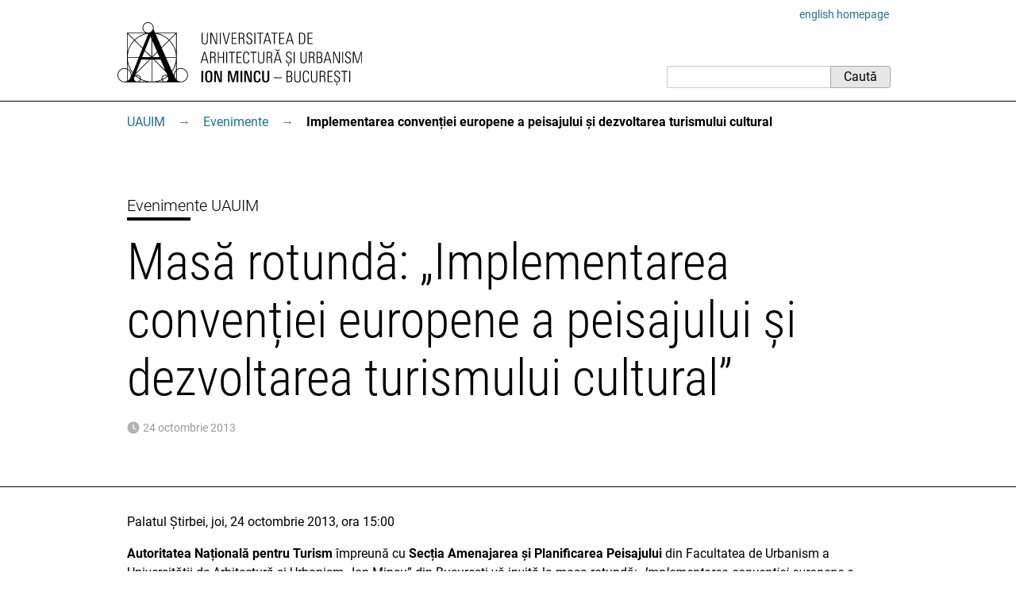

--- FILE ---
content_type: text/html; charset=utf-8
request_url: https://www.uauim.ro/evenimente/implementarea-conventiei-europene-a-peisajului/
body_size: 2120
content:
<!DOCTYPE html>
<html lang="ro">
<head>
<meta charset="utf-8">
<meta http-equiv="X-UA-Compatible" content="IE=edge">
<meta name="viewport" content="width=device-width, initial-scale=1">
<title>Implementarea convenției europene a peisajului și dezvoltarea turismului cultural - UAUIM</title>
<meta name="description" content="Masă rotundă: „Implementarea convenției europene a peisajului și dezvoltarea turismului cultural”, Palatul Știrbei, joi, 24 octombrie 2013, ora 15:00">
<link rel="apple-touch-icon" sizes="180x180" href="/s/id/apple-touch-icon.png">
<link rel="icon" type="image/svg" href="/s/id/favicon.svg">
<link rel="icon" type="image/png" sizes="16x16" href="/s/id/favicon-16x16.png">
<link rel="icon" type="image/png" sizes="32x32" href="/s/id/favicon-32x32.png">
<link rel="manifest" href="/s/id/site.webmanifest">
<link rel="mask-icon" href="/s/id/safari-pinned-tab.svg" color="#5bbad5">
<meta name="msapplication-TileColor" content="#2b5797">
<link rel="stylesheet" href="/media/css/stil86.css" type="text/css">
<link rel="stylesheet" href="/media/css/print5.css" media="print" type="text/css">
<link rel="stylesheet" href="/media/css/sub/sub.css">

</head>
<body>


<div class="uim-container">
<div class="uim-header mb-3" id="pagetop"><div class="uim-header-translation noprint"><a lang="en" href="/en/">english homepage</a></div>
<div class="uim-header-items">

<a href="/">
<img class="uim-header-logo-ro" src="/s/id/uauim-2024-ro.svg" width="400" height="104" alt="Universitatea de Arhitectură și Urbanism „Ion Mincu” – București"> </a>
<div class="uim-header-search noprint">
<form class="uim-header-search-form" id="search-form" action="/cautare/" method="get"><input type="text" name="q" value="" class="uim-header-search-text" aria-label="Caută"><input type="submit" value="Caută" class="uim-header-search-btn"></form>
</div>
</div>
</div>
</div>
<div class="uim-nav-row">
<div class="uim-container">
<div class="uim-breadcrumb noprint">
<span class="uim-breadcrumb-item"><a class="uim-breadcrumb-navitem" href="/">UAUIM</a><a class="uim-breadcrumb-sep js-uim-breadcrumb-toggle" href="#menu0">&rarr;</a></span><ul id="menu0" class="hidden uim-breadcrumb-item-pages"><li><a class="uim-breadcrumb-navitem" href="/universitatea/">Universitatea</a></li><li><a class="uim-breadcrumb-navitem" href="/informatii-interes-public/">Informații publice</a></li><li><a class="uim-breadcrumb-navitem" href="/admitere/">Admitere</a></li><li><a class="uim-breadcrumb-navitem" href="/facultati/">Facultăți</a></li><li><a class="uim-breadcrumb-navitem" href="/departamente/">Departamente</a></li><li><a class="uim-breadcrumb-navitem" href="/doctorat/">Doctorat</a></li><li><a class="uim-breadcrumb-navitem" href="/cercetare/">Cercetare</a></li><li><a class="uim-breadcrumb-navitem" href="/sponsori/">Sponsori</a></li><li><a class="uim-breadcrumb-navitem" href="/contact/">Contact</a></li></ul><span class="uim-breadcrumb-item"><a class="uim-breadcrumb-navitem" href="/evenimente/">Evenimente</a><span class="uim-breadcrumb-sep">&rarr;</span></span><span class="uim-breadcrumb-item"><b class="uim-breadcrumb-navitem uim-breadcrumb-current None">Implementarea convenției europene a peisajului și dezvoltarea turismului cultural</b></span></div></div>
</div>
<div class="uim-subsite-header">


<div class="uim-title">
<div class="uim-container">
<div class="uim-title-microsite">

<a href="/evenimente/">Evenimente UAUIM</a>
</div>



<h1>Masă rotundă: „Implementarea convenției europene a peisajului și dezvoltarea turismului cultural”</h1>



<div class="mt-3 small text-muted uim-date ">
24 octombrie 2013
</div>
</div>
</div>

</div>
<div class="uim-container uim-page ">
<main class="uim-content">



<p>Palatul Știrbei, joi, 24 octombrie 2013, ora 15:00</p>

<p><b>Autoritatea Națională pentru Turism</b> împreună cu <b>Secția Amenajarea și Planificarea Peisajului</b> din Facultatea de Urbanism a Universității de Arhitectură și Urbanism „Ion Mincu” din București vă invită la masa rotundă: <i>„Implementarea convenției europene a peisajului și dezvoltarea turismului cultural”</i> care va avea loc la Palatul Știrbei, joi, 24 octombrie 2013, ora 15:00.</p>

<p>Masa rotundă are ca scop promovarea peisajului în toate componentele sale (natural, antropic și cultural), în cadrul legislativ românesc și este un eveniment organizat în cadrul Trienalei de Arhitectură East Centric, cu ocazia aniversării a 10 ani de PEISAGISTICĂ în UAUIM.</p>


<div class="mt2"><img src="afis.jpg" width="580" height="818" alt=""></div>

</main>
</div>  <!-- /uim-page -->
<footer class="uim-footer">
<div class="uim-container">
<div class="uim-footer-name">UAUIM</div>
<div class="uim-footer-address">str. Academiei nr. 18-20, 010014, București, România; <a href="/contact/">contact</a></div>
</div>
</footer>
<script src="/media/js/nav.js"></script>
<script type="application/ld+json">
{
"@context": "http://schema.org",
"@type": "WebSite",
"url": "https://www.uauim.ro/",
"name": "UAUIM",
"potentialAction": {
"@type": "SearchAction",
"target": "https://www.uauim.ro/cautare/?q={search_term_string}",
"query-input": "required name=search_term_string"
}
}
</script>
<script type="application/ld+json">
{
  "@context": "https://schema.org",
  "@type": "BreadcrumbList",
  "itemListElement": [
    {
      "@type": "ListItem",
      "item": "https://www.uauim.ro/",
      "name": "UAUIM",
      "position": 1
    },
    {
      "@type": "ListItem",
      "item": "https://www.uauim.ro/evenimente/",
      "name": "Evenimente",
      "position": 2
    },
    {
      "@type": "ListItem",
      "item": "https://www.uauim.ro/evenimente/implementarea-conventiei-europene-a-peisajului/",
      "name": "Implementarea convenției europene a peisajului și dezvoltarea turismului cultural",
      "position": 3
    }
  ]
}
</script>
</body>



</html>

--- FILE ---
content_type: text/css
request_url: https://www.uauim.ro/media/css/sub/sub.css
body_size: 307
content:
:root {
    --subsite-bg-color: white;
    --subsite-fg-color: black;
}
.uim-subsite-header {
    background-color: var(--subsite-bg-color);
    color: var(--subsite-fg-color);
}

.uim-subsite-header .uim-subtitle {
    color: var(--subsite-fg-color);
}

.uim-subsite-header a {
    text-decoration: underline;
    color: var(--subsite-fg-color);
}
.uim-subsite-header a:hover {
    background-color: var(--subsite-fg-color);
    color: var(--subsite-bg-color);
}

.uim-subsite-header .uim-title-microsite::after {
    border-bottom-color: var(--subsite-fg-color);
}

.uim-subsite-header .uim-title-microsite a {
    text-decoration: none;
}

.uim-subsite-header a.uim-title-nav-item {
    border: 1px solid var(--subsite-fg-color);
    color: var(--subsite-fg-color);
    text-decoration: none;
}
.uim-title-nav-item-active {
    border-color: 1px solid var(--subsite-fg-color);
}

.uim-subsite-header .uim-title-nav-item-active,
.uim-subsite-header a.uim-title-nav-item:hover,
.uim-subsite-header .uim-title-microsite a:hover {
    background-color: var(--subsite-fg-color);
    color: var(--subsite-bg-color);
    text-decoration: none;
}


--- FILE ---
content_type: image/svg+xml
request_url: https://www.uauim.ro/s/id/uauim-2024-ro.svg
body_size: 4968
content:
<?xml version="1.0" encoding="UTF-8"?>
<svg version="1.1" viewBox="0 0 400 104" xmlns="http://www.w3.org/2000/svg">
 <path d="m378.78 98.289v-18.514h1.5318v18.514zm-7.1566-17.149v17.149h-1.5318v-17.149h-4.2724v-1.3523h10.113v1.3523h-4.2963zm-12.662 17.508c-3.4586 0-4.8947-1.8191-4.8947-5.17v-0.20345h1.6156v0.20345c0 2.2499 0.67017 3.8416 3.2552 3.8416 2.2499 0 3.0756-1.3045 3.0756-3.3509 0-1.9148-0.69411-2.7645-2.4892-3.8655l-2.0464-1.2566c-1.7951-1.101-3.1714-2.3576-3.1714-4.9426 0-2.8124 1.9746-4.4758 4.7152-4.4758 2.7406 0 4.5357 1.3882 4.5357 4.3562v0.56247h-1.5917v-0.4069c0-1.9148-0.61034-3.1714-2.9919-3.1714-1.8909 0-3.0158 1.1728-3.0158 3.0996 0 1.9268 0.81379 2.7166 2.3815 3.662l2.1781 1.3284c2.2978 1.4122 3.1474 2.585 3.1474 5.0383 0 3.0158-1.8191 4.7631-4.6913 4.7631zm-0.43083 4.7631h-1.1489l0.84969-3.6142h1.5558zm-15.103-5.1221v-18.514h7.9344v1.3523h-6.4026v7.0129h6.1154v1.3045h-6.1154v7.4797h6.5821v1.3523h-8.114zm-5.2657 0c-0.15557-0.71805-0.25131-2.1302-0.25131-3.686 0-1.5558-0.0239-2.8961-0.20345-3.7099-0.25132-1.1249-0.96937-1.6156-2.9679-1.6156h-2.585v9.0115h-1.5318v-18.514h4.4758c3.1714 0 4.6314 1.2805 4.6314 4.4519 0 2.226-0.53853 3.7339-2.8124 4.404 1.819 0.20345 2.2738 1.1728 2.4055 2.0943 0.13164 0.84969 0.15558 2.4294 0.15558 3.8416 0 0.89756 0.0957 2.7645 0.25131 3.7099h-1.5677zm-3.1235-17.149h-2.8961v6.8095h2.0464c2.9201 0 3.9373-0.69411 3.9373-3.7099 0-2.3337-0.96937-3.0996-3.0996-3.0996zm-13.523 17.508c-4.3562 0-5.146-2.8124-5.146-6.63v-12.243h1.5318v12.267c0 2.7645 0.38296 5.2537 3.6142 5.2537s3.5304-2.4773 3.5304-5.146v-12.362h1.5318v12.362c0 4.045-1.0771 6.4983-5.0742 6.4983zm-13.392 0c-4.9665 0-5.0982-3.8655-5.0982-9.4423 0-4.8588-0.0479-9.7774 5.3255-9.7774 3.4825 0 4.6075 1.9986 4.6075 4.9426v0.43083h-1.5917v-0.35902c0-1.9986-0.56247-3.6381-3.0517-3.6381-3.5544 0-3.662 3.4825-3.662 8.4012 0 5.3255 0.15557 8.114 3.4825 8.114 2.6328 0 3.3509-1.6635 3.3509-3.9373v-0.33509h1.6156v0.33509c0 3.2791-1.5558 5.2777-4.9904 5.2777zm-13.775 0c-4.3562 0-5.146-2.8124-5.146-6.63v-12.243h1.5318v12.267c0 2.7645 0.38296 5.2537 3.6142 5.2537s3.5304-2.4773 3.5304-5.146v-12.362h1.5318v12.362c0 4.045-1.0771 6.4983-5.0742 6.4983zm-13.643-0.35902h-4.3322v-18.514h4.428c3.2791 0 4.6075 1.3763 4.6075 4.6314 0 2.1541-0.45477 3.4347-2.585 4.2245 2.4892 0.69411 2.944 2.202 2.944 4.6075 0 3.6381-1.484 5.0383-5.0742 5.0383zm-0.33509-17.173h-2.4533v6.9411h2.7166c2.4055 0 3.1953-1.4122 3.1953-3.662 0-2.5132-1.101-3.2791-3.4586-3.2791zm0.33509 8.2456h-2.7884v7.5994h2.2499c2.7884 0 3.9971-0.67018 3.9971-3.686 0-2.4533-0.84969-3.9134-3.4586-3.9134zm-25.048 2.2499v-1.1728h12.805v1.1728zm-13.32 7.0369c-4.5835 0-5.7564-2.585-5.7564-6.6539v-12.207h2.8483v11.979c0 2.202 0.13165 4.7152 2.944 4.7152 2.8124 0 2.9679-2.3815 2.9679-4.5835v-12.111h2.7884v12.446c0 4.1766-1.4361 6.4265-5.7803 6.4265zm-13.918 0c-5.4811 0-5.7803-3.7578-5.7803-9.5979 0-5.3255 0.20345-9.6219 5.9359-9.6219 3.7698 0 5.2178 1.8191 5.2178 5.3495v0.40689h-2.8363v-0.33509c0-1.5558-0.33509-3.2552-2.4533-3.2552-2.7884 0-2.944 2.8722-2.944 7.2762 0 5.3016 0.20345 7.6353 2.8483 7.6353 2.3576 0 2.6927-1.7951 2.6927-3.6381v-0.40689h2.8722v0.49067c0 3.8416-1.7712 5.7085-5.529 5.7085zm-13.26-0.35902-5.2178-16.001v16.001h-2.561v-18.514h4.3562l5.2178 16.001v-16.001h2.561v18.514zm-14.169 0v-18.514h2.8722v18.514zm-6.2949 0v-16.539l-4.2484 16.539h-3.0996l-4.2485-16.539v16.539h-2.561v-18.514h4.6554l3.8655 15.438 3.686-15.438h4.6554v18.514h-2.7166zm-28.578 0-5.2178-16.001v16.001h-2.561v-18.514h4.3562l5.2178 16.001v-16.001h2.561v18.514zm-11.776-2.3097c-0.78986 1.6395-2.2499 2.6568-5.146 2.6568s-4.2006-0.96937-4.9665-2.561c-0.76592-1.5558-0.87362-3.5543-0.87362-6.8574 0-5.0981 0.40689-6.7616 1.5318-8.1379 0.87362-1.0531 2.2978-1.6635 4.3801-1.6635 2.202 0 3.5065 0.56247 4.3801 1.5079 1.2087 1.3045 1.5677 3.1953 1.5677 8.2695 0 3.327-0.20345 5.3973-0.87362 6.7856zm-2.3337-11.752c-0.31116-1.46-0.9933-2.6687-2.7406-2.6687-1.7472 0-2.561 1.2566-2.8124 3.0756-0.13165 0.89756-0.17952 1.9148-0.17952 4.2963 0 2.585 0.0239 3.5304 0.17952 4.5596 0.28721 1.843 0.94543 2.9919 2.8124 2.9919 1.7712 0 2.4533-1.101 2.7645-2.8722 0.15558-0.89756 0.20345-2.0943 0.20345-4.7631 0-2.3097-0.0479-3.7937-0.22738-4.6314zm-14.672 14.062v-18.514h2.8722v18.514zm261.18-31.235v-17.305l-5.2537 17.305h-1.843l-5.2777-17.305v17.305h-1.4122v-18.514h2.4892l5.2178 17.102 5.0742-17.102h2.4892v18.514zm-21.625 0.35902c-3.4586 0-4.8947-1.8191-4.8947-5.17v-0.20345h1.6156v0.20345c0 2.2499 0.67018 3.8416 3.2552 3.8416 2.2499 0 3.0756-1.3045 3.0756-3.3509 0-1.9148-0.69411-2.7645-2.4892-3.8655l-2.0464-1.2566c-1.7951-1.101-3.1714-2.3576-3.1714-4.9426 0-2.8124 1.9746-4.4758 4.7152-4.4758s4.5357 1.3882 4.5357 4.3562v0.56247h-1.5917v-0.40689c0-1.9148-0.61034-3.1714-2.9919-3.1714-1.8909 0-3.0158 1.1728-3.0158 3.0996 0 1.9268 0.81379 2.7166 2.3815 3.662l2.1781 1.3284c2.2978 1.4122 3.1474 2.585 3.1474 5.0383 0 3.0158-1.8191 4.7631-4.6912 4.7631zm-9.5381-0.35902v-18.514h1.5318v18.514zm-6.271 0-7.1925-17.125v17.125h-1.46v-18.514h2.4294l7.1925 17.125v-17.125h1.46v18.514zm-13.009 0-1.4122-4.8947h-6.8574l-1.4361 4.8947h-1.5318l5.5529-18.514h1.7951l5.505 18.514zm-4.8349-16.826-2.9919 10.603h5.9957l-2.9919-10.603zm-13.356 16.826h-4.3322v-18.514h4.428c3.2791 0 4.6075 1.3763 4.6075 4.6314 0 2.1541-0.45477 3.4347-2.585 4.2245 2.4892 0.69411 2.944 2.202 2.944 4.6075 0 3.6381-1.484 5.0383-5.0742 5.0383zm-0.33509-17.173h-2.4533v6.9411h2.7166c2.4055 0 3.1953-1.4122 3.1953-3.662 0-2.5132-1.101-3.2791-3.4586-3.2791zm0.33509 8.2456h-2.7884v7.5994h2.2499c2.7884 0 3.9971-0.67018 3.9971-3.686 0-2.4533-0.84969-3.9134-3.4586-3.9134zm-9.3466 8.9277c-0.15557-0.71805-0.25131-2.1302-0.25131-3.686 0-1.5558-0.0239-2.8961-0.20345-3.7099-0.25132-1.1249-0.96937-1.6156-2.9679-1.6156h-2.585v9.0115h-1.5318v-18.514h4.4758c3.1714 0 4.6314 1.2805 4.6314 4.4519 0 2.226-0.53853 3.7339-2.8124 4.404 1.819 0.20345 2.2738 1.1728 2.4055 2.0943 0.13164 0.84969 0.15558 2.4294 0.15558 3.8416 0 0.89756 0.0957 2.7645 0.25131 3.7099h-1.5677zm-3.1235-17.149h-2.8961v6.8095h2.0464c2.9201 0 3.9373-0.69411 3.9373-3.7099 0-2.3337-0.96936-3.0996-3.0996-3.0996zm-13.26 17.508c-4.3562 0-5.146-2.8124-5.146-6.63v-12.243h1.5318v12.267c0 2.7645 0.38296 5.2537 3.6142 5.2537s3.5304-2.4892 3.5304-5.146v-12.362h1.5318v12.362c0 4.045-1.0771 6.4983-5.0742 6.4983zm-16.156-0.35902v-18.514h1.5318v18.514zm-7.8626 0.35902c-3.4586 0-4.8947-1.8191-4.8947-5.17v-0.20345h1.6156v0.20345c0 2.2499 0.67018 3.8416 3.2552 3.8416 2.2499 0 3.0756-1.3045 3.0756-3.3509 0-1.9148-0.69412-2.7645-2.4892-3.8655l-2.0464-1.2566c-1.7951-1.101-3.1714-2.3576-3.1714-4.9426 0-2.8124 1.9746-4.4758 4.7152-4.4758 2.7406 0 4.5357 1.3882 4.5357 4.3562v0.56247h-1.5917v-0.40689c0-1.9148-0.61035-3.1714-2.9919-3.1714-1.8909 0-3.0158 1.1728-3.0158 3.0996 0 1.9268 0.81379 2.7166 2.3815 3.662l2.1781 1.3284c2.2978 1.4122 3.1474 2.585 3.1474 5.0383 0 3.0158-1.8191 4.7631-4.6912 4.7631zm-0.43083 4.7631h-1.1489l0.84969-3.6142h1.5558zm-13.033-5.1221-1.4122-4.8947h-6.8574l-1.4361 4.8947h-1.5318l5.5529-18.514h1.7951l5.505 18.514zm-4.9665-19.95c-2.0225 0-3.1714-1.3045-3.3748-3.2552h0.94543c0.25132 1.4122 1.2087 2.0704 2.6089 2.0704 1.4002 0 2.202-0.71805 2.561-2.0704h0.89756c-0.22738 2.0943-1.5318 3.2552-3.6381 3.2552zm0.13164 3.1235-2.9919 10.603h5.9957l-2.9919-10.603zm-10.484 16.826c-0.15558-0.71805-0.25132-2.1302-0.25132-3.686 0-1.5558-0.0239-2.8961-0.20345-3.7099-0.25132-1.1249-0.96936-1.6156-2.9679-1.6156h-2.585v9.0115h-1.5318v-18.514h4.4758c3.1714 0 4.6314 1.2805 4.6314 4.4519 0 2.226-0.53854 3.7339-2.8124 4.404 1.8191 0.20345 2.2738 1.1728 2.4055 2.0943 0.13164 0.84969 0.15558 2.4294 0.15558 3.8416 0 0.89756 0.0957 2.7645 0.25132 3.7099h-1.5677zm-3.1235-17.149h-2.8961v6.8095h2.0464c2.9201 0 3.9373-0.69411 3.9373-3.7099 0-2.3337-0.96936-3.0996-3.0996-3.0996zm-13.26 17.508c-4.3562 0-5.146-2.8124-5.146-6.63v-12.243h1.5318v12.267c0 2.7645 0.38295 5.2537 3.6142 5.2537s3.5304-2.4892 3.5304-5.146v-12.362h1.5318v12.362c0 4.045-1.0771 6.4983-5.0742 6.4983zm-12.003-17.508v17.149h-1.5318v-17.149h-4.2724v-1.3523h10.113v1.3523h-4.2963zm-12.53 17.508c-4.9665 0-5.0982-3.8655-5.0982-9.4423 0-4.8588-0.0479-9.7774 5.3255-9.7774 3.4825 0 4.6075 1.9986 4.6075 4.9426v0.43083h-1.5917v-0.35902c0-1.9986-0.56248-3.6381-3.0517-3.6381-3.5543 0-3.662 3.4825-3.662 8.4012 0 5.3255 0.15558 8.114 3.4825 8.114 2.6328 0 3.3509-1.6635 3.3509-3.9373v-0.33509h1.6156v0.33509c0 3.2791-1.5558 5.2777-4.9904 5.2777zm-15.737-0.35902v-18.514h7.9344v1.3523h-6.4026v7.0129h6.1154v1.3045h-6.1154v7.4797h6.5821v1.3523h-8.114zm-6.9052-17.149v17.149h-1.5318v-17.149h-4.2724v-1.3523h10.113v1.3523h-4.2963zm-9.933 17.149v-18.514h1.5318v18.514zm-5.3734 0v-8.832h-6.9411v8.832h-1.5318v-18.514h1.5318v8.3174h6.9411v-8.3174h1.5318v18.514zm-13.487 0c-0.15558-0.71805-0.25132-2.1302-0.25132-3.686 0-1.5558-0.0239-2.8961-0.20345-3.7099-0.25132-1.1249-0.96937-1.6156-2.9679-1.6156h-2.585v9.0115h-1.5318v-18.514h4.4758c3.1714 0 4.6314 1.2805 4.6314 4.4519 0 2.226-0.53854 3.7339-2.8124 4.404 1.819 0.20345 2.2738 1.1728 2.4055 2.0943 0.13164 0.84969 0.15558 2.4294 0.15558 3.8416 0 0.89756 0.0957 2.7645 0.25132 3.7099h-1.5677zm-3.1235-17.149h-2.8961v6.8095h2.0464c2.9201 0 3.9373-0.69411 3.9373-3.7099 0-2.3337-0.96936-3.0996-3.0996-3.0996zm-8.7841 17.149-1.4122-4.8947h-6.8574l-1.4361 4.8947h-1.5318l5.5529-18.514h1.7951l5.505 18.514zm-4.8349-16.826-2.9919 10.603h5.9957l-2.9919-10.603zm168.56-14.409v-18.514h7.9344v1.3523h-6.4026v7.0129h6.1154v1.3045h-6.1154v7.4797h6.5821v1.3523h-8.114zm-5.5768-1.484c-0.89756 0.9215-2.2499 1.484-4.2963 1.484h-4.1527v-18.514h4.1527c1.9148 0 3.1953 0.43083 4.0929 1.1728 1.5917 1.3523 1.8909 3.1714 1.8909 7.8866 0 4.2006-0.35903 6.5821-1.6874 7.9584zm-1.0771-14.564c-0.74198-0.94543-2.0464-1.1489-3.1714-1.1489h-2.6688v15.869h3.0517c0.74198 0 1.7712-0.25132 2.3576-0.71805 1.2566-0.9933 1.5558-3.1953 1.5558-7.4557 0-3.0756-0.17951-5.3734-1.1249-6.5582zm-17.712 16.048-1.4122-4.8947h-6.8574l-1.4361 4.8947h-1.5318l5.5529-18.514h1.7951l5.505 18.514zm-4.8349-16.826-2.9919 10.603h5.9957l-2.9919-10.603zm-17.114 16.826v-18.514h7.9344v1.3523h-6.4026v7.0129h6.1154v1.3045h-6.1154v7.4797h6.5821v1.3523h-8.114zm-7.348-17.149v17.149h-1.5318v-17.149h-4.2724v-1.3523h10.113v1.3523h-4.2963zm-7.4438 17.149-1.4122-4.8947h-6.8574l-1.4361 4.8947h-1.5318l5.5529-18.514h1.7951l5.505 18.514zm-4.8349-16.826-2.9919 10.603h5.9957l-2.9919-10.603zm-10.699-0.32312v17.149h-1.5318v-17.149h-4.2724v-1.3523h10.113v1.3523h-4.2963zm-10.364 17.149v-18.514h1.5318v18.514zm-8.2935 0.35902c-3.4586 0-4.8947-1.8191-4.8947-5.17v-0.20345h1.6156v0.20345c0 2.2499 0.67018 3.8416 3.2552 3.8416 2.2499 0 3.0756-1.3045 3.0756-3.3509 0-1.9148-0.69412-2.7645-2.4892-3.8655l-2.0464-1.2566c-1.7951-1.101-3.1714-2.3576-3.1714-4.9426 0-2.8124 1.9746-4.4758 4.7152-4.4758 2.7406 0 4.5357 1.3882 4.5357 4.3562v0.56247h-1.5917v-0.4069c0-1.9148-0.61035-3.1714-2.9919-3.1714-1.8909 0-3.0158 1.1728-3.0158 3.0996 0 1.9268 0.81379 2.7166 2.3815 3.662l2.1781 1.3284c2.2978 1.4122 3.1474 2.585 3.1474 5.0383 0 3.0158-1.8191 4.7631-4.6912 4.7631zm-9.6937-0.35902c-0.15558-0.71805-0.25132-2.1302-0.25132-3.686 0-1.5558-0.0239-2.8961-0.20345-3.7099-0.25131-1.1249-0.96936-1.6156-2.9679-1.6156h-2.585v9.0115h-1.5318v-18.514h4.4758c3.1714 0 4.6314 1.2805 4.6314 4.4519 0 2.226-0.53854 3.7339-2.8124 4.404 1.8191 0.20345 2.2738 1.1728 2.4055 2.0943 0.13165 0.84969 0.15558 2.4294 0.15558 3.8416 0 0.89756 0.0957 2.7645 0.25132 3.7099h-1.5677zm-3.1235-17.149h-2.8961v6.8095h2.0464c2.9201 0 3.9373-0.69411 3.9373-3.7099 0-2.3337-0.96937-3.0996-3.0996-3.0996zm-15.977 17.149v-18.514h7.9344v1.3523h-6.4026v7.0129h6.1154v1.3045h-6.1154v7.4797h6.5821v1.3523h-8.114zm-8.0422 0h-1.8909l-4.8947-18.514h1.6395l4.2485 17.03 4.2724-17.03h1.5079l-4.8947 18.514zm-11.441 0v-18.514h1.5318v18.514zm-6.7018 0-7.1925-17.125v17.125h-1.46v-18.514h2.4294l7.1925 17.125v-17.125h1.46v18.514zm-17.927 0.35902c-4.3562 0-5.146-2.8124-5.146-6.63v-12.243h1.5318v12.267c0 2.7645 0.38296 5.2537 3.6142 5.2537s3.5304-2.4773 3.5304-5.146v-12.362h1.5318v12.362c0 4.045-1.0771 6.4983-5.0742 6.4983zm-38.99 39.062c-2.5491 0-4.8708 0.75395-6.7856 2.202v-60.34h-35.412l-2.5491-5.7683c0.14361-0.70608 0.26328-1.4481 0.26328-2.214 0-5.0263-4.0929-9.1192-9.1192-9.1192s-9.1192 4.0929-9.1192 9.1192c0 3.3748 1.7832 6.3667 4.6434 7.9703h-30.002v58.844c-1.2326-0.45476-2.6089-0.70608-3.9732-0.70608-6.3787 0-11.573 5.1939-11.573 11.573 0 6.3787 5.1939 11.573 11.573 11.573h92.042c6.3787 0 11.573-5.1939 11.573-11.573 0-6.3787-5.1939-11.573-11.573-11.573zm-6.7856 3.7219c1.9387-1.6874 4.2844-2.573 6.7856-2.573 5.7444 0 10.424 4.6793 10.424 10.424s-4.6793 10.424-10.424 10.424c-3.2073 0-5.5888-1.5318-6.7856-2.5012zm-46.805-77.801c4.3921 0 7.9703 3.5783 7.9703 7.9703 0 4.3921-3.4347 7.8387-7.9703 7.9703-4.3921 0-7.9703-3.5783-7.9703-7.9703 0-4.3921 3.5783-7.9703 7.9703-7.9703zm22.14 92.7c-4.8947 2.202-10.077 3.3389-15.402 3.3748v-36.19h1.9028l20.608 20.68 2.4892 5.6726c-1.101-0.81379-2.3576-1.2326-3.6381-1.2326-3.3629 0-6.1034 2.7406-6.1034 6.1034 0 0.56247 0.04787 1.0651 0.16754 1.5797zm-40.007-7.6951c-0.9215 0-1.831 0.20345-2.7406 0.63428-0.19148-0.19148-0.38296-0.38296-0.61034-0.57444l0.23935-0.5146 24.677-24.677h1.9028v36.19c-6.0795-0.04787-11.932-1.484-17.377-4.2844 0.0359-0.22738 0.0359-0.45476 0.0359-0.68215 0-3.3629-2.7406-6.1034-6.1034-6.1034zm5.8641 7.9344c2.7406 1.3643 5.6008 2.4174 8.5089 3.1355h-10.771c1.0412-0.75395 1.855-1.8789 2.2619-3.1355zm-5.8641-6.7856c2.6927 0 4.9545 2.2738 4.9545 4.9665v0.09574c-2.561-1.4481-4.8229-3.0278-6.7377-4.7152 0.57444-0.22738 1.1728-0.34706 1.7832-0.34706zm-3.8655 0.20345 0.05984-0.14361c0.01197 0.01197 0.02393 0.02393 0.04787 0.0359-0.0359 0.0359-0.0718 0.05984-0.10771 0.09574zm1.8669-4.5835 8.7123-21.889h13.176zm4.3681-24.617-9.5261 23.779c-5.3136-6.8574-8.1738-15.067-8.3054-23.779zm6.1154-15.211-5.6606 14.062h-18.274c0.14361-10.148 4.0809-19.675 11.13-26.891l12.817 12.817zm4.3322 2.6568 8.9756-22.355 1.6635 3.8535v29.069l-10.639-10.579zm9.8014 11.405h-14.409l4.1527-10.256zm-26.125-27.729c5.9957-5.8401 13.523-9.55 21.817-10.771l-9.3107 23.217-12.506-12.434zm-0.76592-0.83772-10.364-10.364h28.973c-6.977 1.6994-13.368 5.2418-18.609 10.364zm-0.83772 0.83772c-5.1221 5.3136-8.6645 11.728-10.364 18.681v-29.045zm-10.364 48.337c3.2312 1.843 5.2896 5.3375 5.2896 9.0354 0 3.698-2.0584 7.2523-5.2896 9.1073zm0-1.3045v-9.0714c1.4122 5.7324 4.0929 11.178 7.8507 15.893l-1.4002 3.4586c-0.023935-4.3083-2.5371-8.3174-6.4505-10.268zm40.067-20.141v-26.46l8.0421 18.418zm8.5089-6.8334 3.3629 7.6712h-11.034zm0.53854-31.247h29.033l-10.364 10.364c-5.2418-5.1101-11.656-8.6525-18.681-10.364zm-3.674 0.49067c8.1499 1.2326 15.785 4.9904 21.589 10.639l-11.74 11.74-9.8373-22.379zm33.545 61.345v13.475c-1.6156-1.8669-2.4892-4.2365-2.4892-6.7497s0.88559-4.8109 2.4892-6.7257zm-10.364-50.634 10.364-10.364v29.033c-1.6994-7.0249-5.2418-13.428-10.364-18.669zm10.352 27.729h-16.671l-6.5701-14.84 12.111-12.111c7.0369 7.2882 10.986 16.838 11.118 26.951zm0 1.1489c-0.11968 7.731-2.4414 15.151-6.7257 21.518l-9.4782-21.518zm0 9.0354v11.058c-2.3217 2.1541-3.6381 5.2059-3.6381 8.3892v0.11967l-2.5969-5.9c2.8961-4.1168 5.0263-8.7961 6.2351-13.679zm-17.568 19.962c1.0412 0 2.0943 0.38296 3.0397 1.101-2.4294 1.9268-5.0742 3.6022-7.8866 4.9785-0.0718-0.35902-0.10771-0.71805-0.10771-1.1249 0-2.6927 2.2738-4.9665 4.9545-4.9665zm-7.8267-26.269 7.7071 17.664-17.664-17.664zm2.2858 33.856c0.45476 0.94543 1.113 1.7353 1.9387 2.3337h-8.7004c2.2738-0.56247 4.5357-1.3404 6.7616-2.3337zm1.101-0.45476c2.8483-1.3523 5.5529-3.0756 8.2695-5.2657 0.73002 0.88559 1.1369 1.9986 1.1369 3.0996 0 2.6927-2.2738 4.9545-4.9545 4.9545-1.9866-0.05984-3.6261-1.101-4.4519-2.7884zm-46.47-2.1781c0-1.5677 0.78985-3.0637 2.1302-4.045 2.202 1.9866 4.7631 3.7698 7.5994 5.3136-0.56247 2.1182-2.5969 3.686-4.8468 3.686-2.6927 0-4.8947-2.226-4.8947-4.9545zm-15.63-15.893c1.2805 0 2.6568 0.28722 3.9732 0.81379v19.292c-1.113 0.43083-2.7166 0.81379-3.9612 0.74198h-0.01197c-5.7444 0-10.424-4.6793-10.424-10.424s4.6793-10.424 10.424-10.424z"/>
</svg>


--- FILE ---
content_type: image/svg+xml
request_url: https://www.uauim.ro/media/img/time.svg
body_size: 309
content:
<?xml version="1.0" encoding="UTF-8" standalone="no"?>
<svg
xmlns="http://www.w3.org/2000/svg"
aria-hidden="true"
focusable="false"
width="16"
height="16"
viewBox="0 0 32 32">
<path
style="fill:#999"
    d="M 16 1 C 7.5 1 1 7.5 1 16 C 1 24.5 7.5 31 16 31 C 24.5 31 31 24.5 31 16 C 31 7.5 24.5 1 16 1 z M 15 7 L 16.900391 7 L 17.5 15.599609 L 23.199219 20.099609 L 22.199219 21.599609 L 14.300781 17.5 L 15 7 z " />
</svg>
